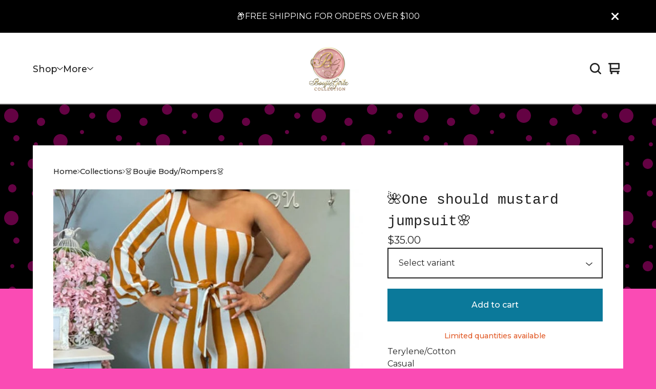

--- FILE ---
content_type: text/css; charset=utf-8
request_url: https://www.boujiegirlzcollection.com/theme_stylesheets/229975641/1745517378/theme.css
body_size: 14777
content:
/*! PhotoSwipe main CSS by Dmytro Semenov | photoswipe.com */


.pswp {
  --pswp-bg: #000;
  --pswp-placeholder-bg: #222;
  

  --pswp-root-z-index: 100000;
  
  --pswp-preloader-color: rgba(79, 79, 79, 0.4);
  --pswp-preloader-color-secondary: rgba(255, 255, 255, 0.9);
  
  /* defined via js:
  --pswp-transition-duration: 333ms; */
  
  --pswp-icon-color: #fff;
  --pswp-icon-color-secondary: #4f4f4f;
  --pswp-icon-stroke-color: #4f4f4f;
  --pswp-icon-stroke-width: 2px;

  --pswp-error-text-color: var(--pswp-icon-color);
}


/*
	Styles for basic PhotoSwipe (pswp) functionality (sliding area, open/close transitions)
*/

.pswp {
	position: fixed;
	top: 0;
	left: 0;
	width: 100%;
	height: 100%;
	z-index: var(--pswp-root-z-index);
	display: none;
	touch-action: none;
	outline: 0;
	opacity: 0.003;
	contain: layout style size;
	-webkit-tap-highlight-color: rgba(0, 0, 0, 0);
}

/* Prevents focus outline on the root element,
  (it may be focused initially) */
.pswp:focus {
  outline: 0;
}

.pswp * {
  box-sizing: border-box;
}

.pswp img {
  max-width: none;
}

.pswp--open {
	display: block;
}

.pswp,
.pswp__bg {
	transform: translateZ(0);
	will-change: opacity;
}

.pswp__bg {
  opacity: 0.005;
	background: var(--pswp-bg);
}

.pswp,
.pswp__scroll-wrap {
	overflow: hidden;
}

.pswp__scroll-wrap,
.pswp__bg,
.pswp__container,
.pswp__item,
.pswp__content,
.pswp__img,
.pswp__zoom-wrap {
	position: absolute;
	top: 0;
	left: 0;
	width: 100%;
	height: 100%;
}

.pswp__img,
.pswp__zoom-wrap {
	width: auto;
	height: auto;
}

.pswp--click-to-zoom.pswp--zoom-allowed .pswp__img {
	cursor: -webkit-zoom-in;
	cursor: -moz-zoom-in;
	cursor: zoom-in;
}

.pswp--click-to-zoom.pswp--zoomed-in .pswp__img {
	cursor: move;
	cursor: -webkit-grab;
	cursor: -moz-grab;
	cursor: grab;
}

.pswp--click-to-zoom.pswp--zoomed-in .pswp__img:active {
  cursor: -webkit-grabbing;
  cursor: -moz-grabbing;
  cursor: grabbing;
}

/* :active to override grabbing cursor */
.pswp--no-mouse-drag.pswp--zoomed-in .pswp__img,
.pswp--no-mouse-drag.pswp--zoomed-in .pswp__img:active,
.pswp__img {
	cursor: -webkit-zoom-out;
	cursor: -moz-zoom-out;
	cursor: zoom-out;
}


/* Prevent selection and tap highlights */
.pswp__container,
.pswp__img,
.pswp__button,
.pswp__counter {
	-webkit-user-select: none;
	-moz-user-select: none;
	-ms-user-select: none;
	user-select: none;
}

.pswp__item {
	/* z-index for fade transition */
	z-index: 1;
	overflow: hidden;
}

.pswp__hidden {
	display: none !important;
}

/* Allow to click through pswp__content element, but not its children */
.pswp__content {
  pointer-events: none;
}
.pswp__content > * {
  pointer-events: auto;
}


/*

  PhotoSwipe UI

*/

/*
	Error message appears when image is not loaded
	(JS option errorMsg controls markup)
*/
.pswp__error-msg-container {
  display: grid;
}
.pswp__error-msg {
	margin: auto;
	font-size: 1em;
	line-height: 1;
	color: var(--pswp-error-text-color);
}

/*
class pswp__hide-on-close is applied to elements that
should hide (for example fade out) when PhotoSwipe is closed
and show (for example fade in) when PhotoSwipe is opened
 */
.pswp .pswp__hide-on-close {
	opacity: 0.005;
	will-change: opacity;
	transition: opacity var(--pswp-transition-duration) cubic-bezier(0.4, 0, 0.22, 1);
	z-index: 10; /* always overlap slide content */
	pointer-events: none; /* hidden elements should not be clickable */
}

/* class pswp--ui-visible is added when opening or closing transition starts */
.pswp--ui-visible .pswp__hide-on-close {
	opacity: 1;
	pointer-events: auto;
}

/* <button> styles, including css reset */
.pswp__button {
	position: relative;
	display: block;
	width: 50px;
	height: 60px;
	padding: 0;
	margin: 0;
	overflow: hidden;
	cursor: pointer;
	background: none;
	border: 0;
	box-shadow: none;
	opacity: 0.85;
	-webkit-appearance: none;
	-webkit-touch-callout: none;
}

.pswp__button:hover,
.pswp__button:active,
.pswp__button:focus {
  transition: none;
  padding: 0;
  background: none;
  border: 0;
  box-shadow: none;
  opacity: 1;
}

.pswp__button:disabled {
  opacity: 0.3;
  cursor: auto;
}

.pswp__icn {
  fill: var(--pswp-icon-color);
  color: var(--pswp-icon-color-secondary);
}

.pswp__icn {
  position: absolute;
  top: 14px;
  left: 9px;
  width: 32px;
  height: 32px;
  overflow: hidden;
  pointer-events: none;
}

.pswp__icn-shadow {
  stroke: var(--pswp-icon-stroke-color);
  stroke-width: var(--pswp-icon-stroke-width);
  fill: none;
}

.pswp__icn:focus {
	outline: 0;
}

/*
	div element that matches size of large image,
	large image loads on top of it,
	used when msrc is not provided
*/
div.pswp__img--placeholder,
.pswp__img--with-bg {
	background: var(--pswp-placeholder-bg);
}

.pswp__top-bar {
	position: absolute;
	left: 0;
	top: 0;
	width: 100%;
	height: 60px;
	display: flex;
  flex-direction: row;
  justify-content: flex-end;
	z-index: 10;

	/* allow events to pass through top bar itself */
	pointer-events: none !important;
}
.pswp__top-bar > * {
  pointer-events: auto;
  /* this makes transition significantly more smooth,
     even though inner elements are not animated */
  will-change: opacity;
}


/*

  Close button

*/
.pswp__button--close {
  margin-right: 6px;
}


/*

  Arrow buttons

*/
.pswp__button--arrow {
  position: absolute;
  top: 0;
  width: 75px;
  height: 100px;
  top: 50%;
  margin-top: -50px;
}

.pswp__button--arrow:disabled {
  display: none;
  cursor: default;
}

.pswp__button--arrow .pswp__icn {
  top: 50%;
  margin-top: -30px;
  width: 60px;
  height: 60px;
  background: none;
  border-radius: 0;
}

.pswp--one-slide .pswp__button--arrow {
  display: none;
}

/* hide arrows on touch screens */
.pswp--touch .pswp__button--arrow {
  visibility: hidden;
}

/* show arrows only after mouse was used */
.pswp--has_mouse .pswp__button--arrow {
  visibility: visible;
}

.pswp__button--arrow--prev {
  right: auto;
  left: 0px;
}

.pswp__button--arrow--next {
  right: 0px;
}
.pswp__button--arrow--next .pswp__icn {
  left: auto;
  right: 14px;
  /* flip horizontally */
  transform: scale(-1, 1);
}

/*

  Zoom button

*/
.pswp__button--zoom {
  display: none;
}

.pswp--zoom-allowed .pswp__button--zoom {
  display: block;
}

/* "+" => "-" */
.pswp--zoomed-in .pswp__zoom-icn-bar-v {
  display: none;
}


/*

  Loading indicator

*/
.pswp__preloader {
  position: relative;
  overflow: hidden;
  width: 50px;
  height: 60px;
  margin-right: auto;
}

.pswp__preloader .pswp__icn {
  opacity: 0;
  transition: opacity 0.2s linear;
  animation: pswp-clockwise 600ms linear infinite;
}

.pswp__preloader--active .pswp__icn {
  opacity: 0.85;
}

@keyframes pswp-clockwise {
  0% { transform: rotate(0deg); }
  100% { transform: rotate(360deg); }
}


/*

  "1 of 10" counter

*/
.pswp__counter {
  height: 30px;
  margin-top: 15px;
  margin-inline-start: 20px;
  font-size: 14px;
  line-height: 30px;
  color: var(--pswp-icon-color);
  text-shadow: 1px 1px 3px var(--pswp-icon-color-secondary);
  opacity: 0.85;
}

.pswp--one-slide .pswp__counter {
  display: none;
}
.splide__container{box-sizing:border-box;position:relative}.splide__list{backface-visibility:hidden;display:-ms-flexbox;display:flex;height:100%;margin:0!important;padding:0!important}.splide.is-initialized:not(.is-active) .splide__list{display:block}.splide__pagination{-ms-flex-align:center;align-items:center;display:-ms-flexbox;display:flex;-ms-flex-wrap:wrap;flex-wrap:wrap;-ms-flex-pack:center;justify-content:center;margin:0;pointer-events:none}.splide__pagination li{display:inline-block;line-height:1;list-style-type:none;margin:0;pointer-events:auto}.splide:not(.is-overflow) .splide__pagination{display:none}.splide__progress__bar{width:0}.splide{position:relative;visibility:hidden}.splide.is-initialized,.splide.is-rendered{visibility:visible}.splide__slide{backface-visibility:hidden;box-sizing:border-box;-ms-flex-negative:0;flex-shrink:0;list-style-type:none!important;margin:0;position:relative}.splide__slide img{vertical-align:bottom}.splide__spinner{animation:splide-loading 1s linear infinite;border:2px solid #999;border-left-color:transparent;border-radius:50%;bottom:0;contain:strict;display:inline-block;height:20px;left:0;margin:auto;position:absolute;right:0;top:0;width:20px}.splide__sr{clip:rect(0 0 0 0);border:0;height:1px;margin:-1px;overflow:hidden;padding:0;position:absolute;width:1px}.splide__toggle.is-active .splide__toggle__play,.splide__toggle__pause{display:none}.splide__toggle.is-active .splide__toggle__pause{display:inline}.splide__track{overflow:hidden;position:relative;z-index:0}@keyframes splide-loading{0%{transform:rotate(0)}to{transform:rotate(1turn)}}.splide__track--draggable{-webkit-touch-callout:none;-webkit-user-select:none;-ms-user-select:none;user-select:none}.splide__track--fade>.splide__list>.splide__slide{margin:0!important;opacity:0;z-index:0}.splide__track--fade>.splide__list>.splide__slide.is-active{opacity:1;z-index:1}.splide--rtl{direction:rtl}.splide__track--ttb>.splide__list{display:block}.splide__arrow{-ms-flex-align:center;align-items:center;background:#ccc;border:0;border-radius:50%;cursor:pointer;display:-ms-flexbox;display:flex;height:2em;-ms-flex-pack:center;justify-content:center;opacity:.7;padding:0;position:absolute;top:50%;transform:translateY(-50%);width:2em;z-index:1}.splide__arrow svg{fill:#000;height:1.2em;width:1.2em}.splide__arrow:hover:not(:disabled){opacity:.9}.splide__arrow:disabled{opacity:.3}.splide__arrow:focus-visible{outline:3px solid #0bf;outline-offset:3px}.splide__arrow--prev{left:1em}.splide__arrow--prev svg{transform:scaleX(-1)}.splide__arrow--next{right:1em}.splide.is-focus-in .splide__arrow:focus{outline:3px solid #0bf;outline-offset:3px}.splide__pagination{bottom:.5em;left:0;padding:0 1em;position:absolute;right:0;z-index:1}.splide__pagination__page{background:#ccc;border:0;border-radius:50%;display:inline-block;height:8px;margin:3px;opacity:.7;padding:0;position:relative;transition:transform .2s linear;width:8px}.splide__pagination__page.is-active{background:#fff;transform:scale(1.4);z-index:1}.splide__pagination__page:hover{cursor:pointer;opacity:.9}.splide__pagination__page:focus-visible{outline:3px solid #0bf;outline-offset:3px}.splide.is-focus-in .splide__pagination__page:focus{outline:3px solid #0bf;outline-offset:3px}.splide__progress__bar{background:#ccc;height:3px}.splide__slide{-webkit-tap-highlight-color:rgba(0,0,0,0)}.splide__slide:focus{outline:0}@supports(outline-offset:-3px){.splide__slide:focus-visible{outline:3px solid #0bf;outline-offset:-3px}}@media screen and (-ms-high-contrast:none){.splide__slide:focus-visible{border:3px solid #0bf}}@supports(outline-offset:-3px){.splide.is-focus-in .splide__slide:focus{outline:3px solid #0bf;outline-offset:-3px}}@media screen and (-ms-high-contrast:none){.splide.is-focus-in .splide__slide:focus{border:3px solid #0bf}.splide.is-focus-in .splide__track>.splide__list>.splide__slide:focus{border-color:#0bf}}.splide__toggle{cursor:pointer}.splide__toggle:focus-visible{outline:3px solid #0bf;outline-offset:3px}.splide.is-focus-in .splide__toggle:focus{outline:3px solid #0bf;outline-offset:3px}.splide__track--nav>.splide__list>.splide__slide{border:3px solid transparent;cursor:pointer}.splide__track--nav>.splide__list>.splide__slide.is-active{border:3px solid #000}.splide__arrows--rtl .splide__arrow--prev{left:auto;right:1em}.splide__arrows--rtl .splide__arrow--prev svg{transform:scaleX(1)}.splide__arrows--rtl .splide__arrow--next{left:1em;right:auto}.splide__arrows--rtl .splide__arrow--next svg{transform:scaleX(-1)}.splide__arrows--ttb .splide__arrow{left:50%;transform:translate(-50%)}.splide__arrows--ttb .splide__arrow--prev{top:1em}.splide__arrows--ttb .splide__arrow--prev svg{transform:rotate(-90deg)}.splide__arrows--ttb .splide__arrow--next{bottom:1em;top:auto}.splide__arrows--ttb .splide__arrow--next svg{transform:rotate(90deg)}.splide__pagination--ttb{bottom:0;display:-ms-flexbox;display:flex;-ms-flex-direction:column;flex-direction:column;left:auto;padding:1em 0;right:.5em;top:0}
*, *::before, *::after {
  box-sizing: border-box;
}

* {
  margin: 0;
  padding: 0;
  border: 0;
}

body {
  line-height: 1.5;
  -webkit-font-smoothing: antialiased;
}

img, picture, video, canvas, svg, iframe, embed, audio {
  display: block;
  max-width: 100%;
}

input, button, textarea, select {
  -webkit-appearance: none;
  -moz-appearance: none;
  appearance: none;
  border: 0;
  border-radius: var(--border-radius);
  background: none;
  color: inherit;
  cursor: pointer;
  font: inherit;
}

p, h1, h2, h3, h4, h5, h6 {
  overflow-wrap: break-word;
  word-break: break-word;
}

ol, ul {
  list-style: none;
}

a {
  cursor: pointer;
  text-underline-offset: 4px;
}

:root {
  --announcement-text-color: #FFFFFF;
  --announcement-background-color: #000000;
  --primary-font: "Courier New", Courier, monospace;
  --secondary-font: "Montserrat", sans-serif;
  --border-radius: 0;
  --border-color: rgba(var(--primary-text-color-rgb), .3);
  --header-border-color: rgba(var(--primary-text-color-rgb), .3);
  --background-color: #FA4BB4;
  --content-background-color: #FFFFFF;
  --accent-background-color: #000000;
  --accent-text-color: #FFFFFF;
  --header-text-color: #222222;
  --primary-text-color: #222222;
  --secondary-text-color: #555555;
  --button-text-color: #FFFFFF;
  --button-background-color: #0b799a;
  --button-hover-background-color: #3C82AE;
  --badge-text-color-primary: #FFFFFF;
  --badge-background-color-primary: #C43F06;
  --badge-text-color-secondary: #222222;
  --badge-background-color-secondary: #B7B7B7;
  --inventory-status-text-color: #E15C2A;
  --link-text-color: #222222;
  --link-hover-color: #FF642A;
  --error-background-color: #950f1e;
  --error-text-color: #FFFFFF;
  --header-height: 140px;
  --header-height-tablet: 96px;
  --header-height-mobile: 64px;
  --padding-value: 8px;
  --large-padding: calc(var(--padding-value) * 5);
  --med-padding: calc(var(--padding-value) * 4);
  --small-padding: calc(var(--padding-value) * 2);
}

* {
  box-sizing: border-box;
}

html, body {
  height: 100%;
  min-height: 100%;
  position: relative;
}

body {
  display: flex;
  flex-direction: column;
  background-color: var(--background-color);
  color: var(--primary-text-color);
  font-family: var(--secondary-font);
  font-size: 16px;
  line-height: 1.5;
  margin: 0;
}
body.no-scroll {
  height: 100vh;
  width: 100vw;
  overflow: hidden;
  overscroll-behavior: none;
}

a.skip-link {
  -webkit-transition: all 0.3s;
  transition: all 0.3s;
  background: var(--content-background-color);
  border: 1px solid var(--primary-text-color);
  color: var(--link-text-color);
  left: 25px;
  padding: 15px 20px;
  position: absolute;
  text-decoration: underline;
  top: -150px;
  z-index: 100;
}
a.skip-link:focus {
  top: 20px;
}

.errors {
  background: var(--error-background-color);
  color: var(--error-text-color);
  margin-bottom: 32px;
  padding: 16px 32px;
  text-align: center;
  width: 100%;
}

.wrapper {
  margin: 0 auto;
  padding: 0 64px;
  position: relative;
  width: 100%;
}

a {
  -webkit-transition: color 0.1s linear;
  transition: color 0.1s linear;
  color: var(--link-text-color);
  text-decoration: none;
}
a:hover, a:focus {
  color: var(--link-hover-color);
}

h1, h2, h3, h4, h5, h6 {
  font-family: var(--primary-font);
  color: var(--primary-text-color);
  font-weight: 500;
  margin: 0;
  padding: 0;
  text-align: left;
}

.select {
  font-family: var(--secondary-font);
  height: 60px;
  padding: 0;
  position: relative;
  width: 100%;
}
.select select {
  border: 2px solid var(--primary-text-color);
  height: 100%;
  padding: 0 50px 0 20px;
  position: relative;
  width: 100%;
  z-index: 2;
}
.select select option {
  background-color: #FFF;
  color: #000;
}
.select select option:disabled {
  color: graytext;
}
.select select:focus {
  box-shadow: none;
}
.select select::-ms-expand {
  display: none;
}
.select svg {
  fill: currentColor;
  pointer-events: none;
  height: 8px;
  margin-top: -2px;
  position: absolute;
  right: 20px;
  top: 50%;
  width: 13px;
  z-index: 1;
}

.button, a.button {
  transition: background 0.1s linear;
  background: var(--button-background-color);
  border-radius: var(--border-radius);
  color: var(--button-text-color);
  min-height: 60px;
  font-weight: 500;
  display: flex;
  align-items: center;
  justify-content: center;
  padding: 20px;
  text-align: center;
  white-space: pre-wrap;
  width: 100%;
}
.button.minimal-button, a.button.minimal-button {
  background: none;
  color: var(--secondary-text-color);
  border: none;
  height: auto;
  min-height: 0;
  text-decoration: none;
}
.button.minimal-button:not(:disabled):hover, .button.minimal-button:not(:disabled):active, a.button.minimal-button:not(:disabled):hover, a.button.minimal-button:not(:disabled):active {
  box-shadow: none;
  background: none;
  color: var(--link-hover-color);
  opacity: 1;
  text-decoration: underline;
  transition: color 0.1s linear;
  text-underline-offset: 4px;
}
.button:disabled, .button.disabled, a.button:disabled, a.button.disabled {
  cursor: not-allowed;
}
.button.centered-button, a.button.centered-button {
  margin: 60px auto;
}
.button:not(:disabled):hover, .button:not(:disabled):active, a.button:not(:disabled):hover, a.button:not(:disabled):active {
  background: var(--button-hover-background-color);
  color: var(--button-text-color);
}

input, textarea {
  font-family: var(--secondary-font);
  max-width: 100%;
  padding: 14px;
}

h1.page-title {
  color: var(--accent-text-color);
  font-size: 2em;
  margin: 64px auto;
  text-align: center;
}
@media screen and (max-width: 668px) {
  h1.page-title {
    color: var(--primary-text-color);
    margin: 24px auto;
  }
}

section.content {
  margin: 0 auto 64px;
  padding: 0 64px;
  position: relative;
  width: 100%;
  z-index: 2;
}
@media screen and (max-width: 1024px) {
  section.content {
    padding: 0 32px;
  }
}
@media screen and (max-width: 668px) {
  section.content {
    margin-bottom: 0;
    padding: 0 0 64px;
  }
}
section.content.hide-featured {
  display: none;
}
section.content .page-content {
  background: var(--content-background-color);
  margin: 0 auto;
  min-height: 240px;
  position: relative;
  width: 100%;
}

/* repeating patterns from http://www.heropatterns.com */
.pattern {
  background-color: var(--accent-background-color);
  height: 360px;
  overflow: hidden;
  position: absolute;
  width: 100%;
  z-index: 1;
}
@media screen and (max-width: 668px) {
  .pattern {
    display: none;
  }
}
.pattern.wiggle {
  background-image: url("data:image/svg+xml,%3Csvg width='104' height='52' viewBox='0 0 52 26' xmlns='http://www.w3.org/2000/svg'%3E%3Cg fill='none' fill-rule='evenodd'%3E%3Cg fill='%23FA06A9' fill-opacity='0.4'%3E%3Cpath d='M10 10c0-2.21-1.79-4-4-4-3.314 0-6-2.686-6-6h2c0 2.21 1.79 4 4 4 3.314 0 6 2.686 6 6 0 2.21 1.79 4 4 4 3.314 0 6 2.686 6 6 0 2.21 1.79 4 4 4v2c-3.314 0-6-2.686-6-6 0-2.21-1.79-4-4-4-3.314 0-6-2.686-6-6zm25.464-1.95l8.486 8.486-1.414 1.414-8.486-8.486 1.414-1.414z' /%3E%3C/g%3E%3C/g%3E%3C/svg%3E");
}
.pattern.bubbles {
  background-image: url("data:image/svg+xml,%3Csvg width='200' height='200' viewBox='0 0 100 100' xmlns='http://www.w3.org/2000/svg'%3E%3Cpath d='M11 18c3.866 0 7-3.134 7-7s-3.134-7-7-7-7 3.134-7 7 3.134 7 7 7zm48 25c3.866 0 7-3.134 7-7s-3.134-7-7-7-7 3.134-7 7 3.134 7 7 7zm-43-7c1.657 0 3-1.343 3-3s-1.343-3-3-3-3 1.343-3 3 1.343 3 3 3zm63 31c1.657 0 3-1.343 3-3s-1.343-3-3-3-3 1.343-3 3 1.343 3 3 3zM34 90c1.657 0 3-1.343 3-3s-1.343-3-3-3-3 1.343-3 3 1.343 3 3 3zm56-76c1.657 0 3-1.343 3-3s-1.343-3-3-3-3 1.343-3 3 1.343 3 3 3zM12 86c2.21 0 4-1.79 4-4s-1.79-4-4-4-4 1.79-4 4 1.79 4 4 4zm28-65c2.21 0 4-1.79 4-4s-1.79-4-4-4-4 1.79-4 4 1.79 4 4 4zm23-11c2.76 0 5-2.24 5-5s-2.24-5-5-5-5 2.24-5 5 2.24 5 5 5zm-6 60c2.21 0 4-1.79 4-4s-1.79-4-4-4-4 1.79-4 4 1.79 4 4 4zm29 22c2.76 0 5-2.24 5-5s-2.24-5-5-5-5 2.24-5 5 2.24 5 5 5zM32 63c2.76 0 5-2.24 5-5s-2.24-5-5-5-5 2.24-5 5 2.24 5 5 5zm57-13c2.76 0 5-2.24 5-5s-2.24-5-5-5-5 2.24-5 5 2.24 5 5 5zm-9-21c1.105 0 2-.895 2-2s-.895-2-2-2-2 .895-2 2 .895 2 2 2zM60 91c1.105 0 2-.895 2-2s-.895-2-2-2-2 .895-2 2 .895 2 2 2zM35 41c1.105 0 2-.895 2-2s-.895-2-2-2-2 .895-2 2 .895 2 2 2zM12 60c1.105 0 2-.895 2-2s-.895-2-2-2-2 .895-2 2 .895 2 2 2z' fill='%23FA06A9' fill-opacity='0.4' fill-rule='evenodd'/%3E%3C/svg%3E");
}
.pattern.diagonal-lines {
  background-image: url("data:image/svg+xml,%3Csvg width='12' height='12' viewBox='0 0 6 6' xmlns='http://www.w3.org/2000/svg'%3E%3Cg fill='%23FA06A9' fill-opacity='0.4' fill-rule='evenodd'%3E%3Cpath d='M5 0h1L0 6V5zM6 5v1H5z'/%3E%3C/g%3E%3C/svg%3E");
}
.pattern.random-shapes {
  background-image: url("data:image/svg+xml,%3Csvg xmlns='http://www.w3.org/2000/svg' width='160' height='160' viewBox='0 0 80 80'%3E%3Cg fill='%23FA06A9' fill-opacity='0.4'%3E%3Cpath fill-rule='evenodd' d='M11 0l5 20H6l5-20zm42 31a3 3 0 1 0 0-6 3 3 0 0 0 0 6zM0 72h40v4H0v-4zm0-8h31v4H0v-4zm20-16h20v4H20v-4zM0 56h40v4H0v-4zm63-25a3 3 0 1 0 0-6 3 3 0 0 0 0 6zm10 0a3 3 0 1 0 0-6 3 3 0 0 0 0 6zM53 41a3 3 0 1 0 0-6 3 3 0 0 0 0 6zm10 0a3 3 0 1 0 0-6 3 3 0 0 0 0 6zm10 0a3 3 0 1 0 0-6 3 3 0 0 0 0 6zm-30 0a3 3 0 1 0 0-6 3 3 0 0 0 0 6zm-28-8a5 5 0 0 0-10 0h10zm10 0a5 5 0 0 1-10 0h10zM56 5a5 5 0 0 0-10 0h10zm10 0a5 5 0 0 1-10 0h10zm-3 46a3 3 0 1 0 0-6 3 3 0 0 0 0 6zm10 0a3 3 0 1 0 0-6 3 3 0 0 0 0 6zM21 0l5 20H16l5-20zm43 64v-4h-4v4h-4v4h4v4h4v-4h4v-4h-4zM36 13h4v4h-4v-4zm4 4h4v4h-4v-4zm-4 4h4v4h-4v-4zm8-8h4v4h-4v-4z'/%3E%3C/g%3E%3C/svg%3E");
}
.pattern.bank-note {
  background-image: url("data:image/svg+xml,%3Csvg width='200' height='40' viewBox='0 0 100 20' xmlns='http://www.w3.org/2000/svg'%3E%3Cpath d='M21.184 20c.357-.13.72-.264 1.088-.402l1.768-.661C33.64 15.347 39.647 14 50 14c10.271 0 15.362 1.222 24.629 4.928.955.383 1.869.74 2.75 1.072h6.225c-2.51-.73-5.139-1.691-8.233-2.928C65.888 13.278 60.562 12 50 12c-10.626 0-16.855 1.397-26.66 5.063l-1.767.662c-2.475.923-4.66 1.674-6.724 2.275h6.335zm0-20C13.258 2.892 8.077 4 0 4V2c5.744 0 9.951-.574 14.85-2h6.334zM77.38 0C85.239 2.966 90.502 4 100 4V2c-6.842 0-11.386-.542-16.396-2h-6.225zM0 14c8.44 0 13.718-1.21 22.272-4.402l1.768-.661C33.64 5.347 39.647 4 50 4c10.271 0 15.362 1.222 24.629 4.928C84.112 12.722 89.438 14 100 14v-2c-10.271 0-15.362-1.222-24.629-4.928C65.888 3.278 60.562 2 50 2 39.374 2 33.145 3.397 23.34 7.063l-1.767.662C13.223 10.84 8.163 12 0 12v2z' fill='%23FA06A9' fill-opacity='0.4' fill-rule='evenodd'/%3E%3C/svg%3E");
}
.pattern.bathroom-floor {
  background-image: url("data:image/svg+xml,%3Csvg xmlns='http://www.w3.org/2000/svg' width='160' height='160' viewBox='0 0 80 80'%3E%3Cg fill='%23FA06A9' fill-opacity='0.4'%3E%3Cpath fill-rule='evenodd' d='M0 0h40v40H0V0zm40 40h40v40H40V40zm0-40h2l-2 2V0zm0 4l4-4h2l-6 6V4zm0 4l8-8h2L40 10V8zm0 4L52 0h2L40 14v-2zm0 4L56 0h2L40 18v-2zm0 4L60 0h2L40 22v-2zm0 4L64 0h2L40 26v-2zm0 4L68 0h2L40 30v-2zm0 4L72 0h2L40 34v-2zm0 4L76 0h2L40 38v-2zm0 4L80 0v2L42 40h-2zm4 0L80 4v2L46 40h-2zm4 0L80 8v2L50 40h-2zm4 0l28-28v2L54 40h-2zm4 0l24-24v2L58 40h-2zm4 0l20-20v2L62 40h-2zm4 0l16-16v2L66 40h-2zm4 0l12-12v2L70 40h-2zm4 0l8-8v2l-6 6h-2zm4 0l4-4v2l-2 2h-2z'/%3E%3C/g%3E%3C/svg%3E");
}
.pattern.autumn {
  background-image: url("data:image/svg+xml,%3Csvg xmlns='http://www.w3.org/2000/svg' width='176' height='48' viewBox='0 0 88 24'%3E%3Cg fill-rule='evenodd'%3E%3Cg fill='%23FA06A9' fill-opacity='0.4'%3E%3Cpath d='M10 0l30 15 2 1V2.18A10 10 0 0 0 41.76 0H39.7a8 8 0 0 1 .3 2.18v10.58L14.47 0H10zm31.76 24a10 10 0 0 0-5.29-6.76L4 1 2 0v13.82a10 10 0 0 0 5.53 8.94L10 24h4.47l-6.05-3.02A8 8 0 0 1 4 13.82V3.24l31.58 15.78A8 8 0 0 1 39.7 24h2.06zM78 24l2.47-1.24A10 10 0 0 0 86 13.82V0l-2 1-32.47 16.24A10 10 0 0 0 46.24 24h2.06a8 8 0 0 1 4.12-4.98L84 3.24v10.58a8 8 0 0 1-4.42 7.16L73.53 24H78zm0-24L48 15l-2 1V2.18A10 10 0 0 1 46.24 0h2.06a8 8 0 0 0-.3 2.18v10.58L73.53 0H78z'/%3E%3C/g%3E%3C/g%3E%3C/svg%3E");
}
.pattern.kiwi {
  background-image: url("data:image/svg+xml,%3Csvg xmlns='http://www.w3.org/2000/svg' width='68' height='88' viewBox='0 0 34 44'%3E%3Cg fill='%23FA06A9' fill-opacity='0.4'%3E%3Cpath fill-rule='evenodd' d='M1 6.2C.72 5.55.38 4.94 0 4.36v13.28c.38-.58.72-1.2 1-1.84A12.04 12.04 0 0 0 7.2 22 12.04 12.04 0 0 0 1 28.2c-.28-.65-.62-1.26-1-1.84v13.28c.38-.58.72-1.2 1-1.84A12.04 12.04 0 0 0 7.2 44h21.6a12.05 12.05 0 0 0 5.2-4.36V26.36A12.05 12.05 0 0 0 28.8 22a12.05 12.05 0 0 0 5.2-4.36V4.36A12.05 12.05 0 0 0 28.8 0H7.2A12.04 12.04 0 0 0 1 6.2zM17.36 23H12a10 10 0 1 0 0 20h5.36a11.99 11.99 0 0 1 0-20zm1.28-2H24a10 10 0 1 0 0-20h-5.36a11.99 11.99 0 0 1 0 20zM12 1a10 10 0 1 0 0 20 10 10 0 0 0 0-20zm0 14a2 2 0 1 0 0 4 2 2 0 0 0 0-4zm-3.46-2a2 2 0 1 0-3.47 2 2 2 0 0 0 3.47-2zm0-4a2 2 0 1 0-3.47-2 2 2 0 0 0 3.47 2zM12 7a2 2 0 1 0 0-4 2 2 0 0 0 0 4zm3.46 2a2 2 0 1 0 3.47-2 2 2 0 0 0-3.47 2zm0 4a2 2 0 1 0 3.47 2 2 2 0 0 0-3.47-2zM24 43a10 10 0 1 0 0-20 10 10 0 0 0 0 20zm0-14a2 2 0 1 0 0-4 2 2 0 0 0 0 4zm3.46 2a2 2 0 1 0 3.47-2 2 2 0 0 0-3.47 2zm0 4a2 2 0 1 0 3.47 2 2 2 0 0 0-3.47-2zM24 37a2 2 0 1 0 0 4 2 2 0 0 0 0-4zm-3.46-2a2 2 0 1 0-3.47 2 2 2 0 0 0 3.47-2zm0-4a2 2 0 1 0-3.47-2 2 2 0 0 0 3.47 2z'/%3E%3C/g%3E%3C/svg%3E");
}
.pattern.welcome-pattern {
  display: flex;
  align-items: center;
  justify-content: center;
  height: 700px;
  overflow: hidden;
  position: relative;
}
.pattern.welcome-pattern canvas, .pattern.welcome-pattern .welcome-text {
  -webkit-animation: fade-in-load ease-in 600ms forwards;
  animation: fade-in-load ease-in 600ms forwards;
}
.pattern.no-pattern {
  background-color: var(--accent-background-color);
  background-image: none;
}
.pattern.hide-featured {
  height: 100%;
  position: relative;
}
.pattern.welcome-image img {
  -webkit-animation: fade-in-load ease-in 600ms forwards;
  animation: fade-in-load ease-in 600ms forwards;
  height: 100%;
  object-fit: cover;
  width: 100%;
  z-index: 1;
}
.pattern.welcome-image canvas {
  display: none;
}
.pattern canvas {
  height: 100%;
  margin: 0 auto;
  max-width: 100%;
  position: absolute;
  top: 0;
  z-index: -1;
}

#main {
  flex: 1;
  padding-top: 0;
}
@media screen and (max-width: 668px) {
  #main {
    background: var(--content-background-color);
  }
}

footer {
  background: var(--accent-background-color);
  color: var(--accent-text-color);
  padding: 64px 0;
  width: 100%;
}
@media screen and (max-width: 968px) {
  footer {
    padding: 32px 0;
  }
}
footer .wrapper {
  display: flex;
  gap: 32px;
  align-items: flex-start;
  justify-content: flex-start;
  flex-wrap: wrap;
  padding-bottom: 60px;
}
@media screen and (max-width: 1024px) {
  footer .wrapper {
    padding: 0 32px 50px 32px;
  }
}
@media screen and (max-width: 668px) {
  footer .wrapper {
    flex-direction: column;
    padding-bottom: 30px;
  }
}
footer .credit-container {
  margin-left: auto;
}
@media screen and (max-width: 968px) {
  footer .credit-container {
    margin: 32px auto 0;
    width: 100%;
    text-align: center;
  }
}
@media screen and (max-width: 668px) {
  footer .credit-container {
    margin-left: 16px;
    width: auto;
    text-align: left;
  }
}
@media screen and (max-width: 968px) {
  footer .credit-container--primary {
    display: none;
  }
}
footer .credit-container--secondary {
  display: none;
}
@media screen and (max-width: 968px) {
  footer .credit-container--secondary {
    display: block;
  }
}
footer .credit-container .bigcartel-credit {
  line-height: 1em;
  font-size: 13px;
  display: flex;
  color: var(--accent-text-color);
  flex-direction: column;
  gap: 8px;
  outline-offset: 4px;
  padding: 2px 0;
  text-decoration: none;
}
@media screen and (max-width: 968px) {
  footer .credit-container .bigcartel-credit {
    font-size: 15px;
    flex-direction: row;
    align-items: center;
    justify-content: center;
    width: 100%;
  }
}
footer .credit-container .bigcartel-credit__text {
  position: relative;
}
footer .credit-container .bigcartel-credit__lockup {
  display: block;
  fill: currentColor;
  padding-top: 1px;
  width: 86px;
}

.footer-custom-content {
  display: grid;
  grid-template-columns: 1fr;
  justify-content: center;
  text-align: center;
  padding: 10px 16px 40px 16px;
  gap: 20px;
}
.footer-custom-content > * {
  justify-self: center;
}

.footernav {
  display: flex;
  flex-direction: column;
  flex: 1;
  max-width: 300px;
  width: 100%;
}
@media screen and (max-width: 668px) {
  .footernav {
    max-width: fit-content;
  }
}
.footernav .footer-nav-title {
  color: var(--accent-text-color);
  font-weight: 500;
  font-size: 1.2em;
  margin-bottom: 16px;
}
.footernav .footer-nav-title a {
  color: inherit;
}
.footernav .footer-nav-title a:hover {
  text-decoration: underline;
}
.footernav ul {
  display: flex;
  flex-direction: column;
  gap: 12px;
}
@media screen and (max-width: 668px) {
  .footernav ul {
    display: block;
    column-gap: 32px;
    column-count: 2;
    column-width: 40vw;
  }
}
.footernav ul li {
  display: flex;
  align-items: flex-start;
  justify-content: flex-start;
}
@media screen and (max-width: 668px) {
  .footernav ul li {
    padding-bottom: 16px;
  }
}
.footernav ul li a {
  -webkit-transition: opacity 0.2s ease-in-out;
  transition: opacity 0.2s ease-in-out;
  color: var(--accent-text-color);
  display: block;
  font-size: 15px;
}
.footernav ul li a:hover, .footernav ul li a:focus {
  text-decoration: underline;
}
.footernav ul.social-links a {
  color: var(--accent-text-color);
  display: flex;
  align-items: center;
  gap: 12px;
}
.footernav ul.social-links a svg {
  flex-shrink: 0;
  fill: currentColor;
  height: 16px;
  position: relative;
  width: 16px;
}

.custom-page {
  font-size: 16px;
  line-height: 1.5em;
  max-width: 768px;
  padding: 64px;
  width: 100%;
}
.custom-page p {
  margin: revert;
}
.custom-page > :first-child {
  margin-top: 0;
}
.custom-page > :last-child {
  margin-bottom: 0;
}
.custom-page ol, .custom-page ul {
  margin: 1em;
}
.custom-page ul {
  list-style: disc;
}
.custom-page ol {
  list-style: decimal;
}
.custom-page a {
  color: var(--link-text-color);
  text-decoration: underline;
}
.custom-page a:hover, .custom-page a:focus {
  color: var(--link-hover-color);
}
.custom-page img {
  display: inline-block;
  max-width: 100%;
  margin: 0 auto;
  padding-bottom: 16px;
}
@media screen and (max-width: 968px) {
  .custom-page {
    padding: 32px;
  }
}
@media screen and (max-width: 968px) {
  .custom-page {
    padding: 16px;
  }
}

.no-products-message {
  -webkit-transform: translateY(-50%);
  transform: translateY(-50%);
  position: relative;
  top: 50%;
  display: block;
  font-size: 16px;
  line-height: 1.25em;
  margin: 0;
  padding: 64px;
}
.no-products-message a {
  color: var(--link-hover-color);
}

.blur-up {
  transition: filter 0.2s;
  filter: blur(5px);
  transform: translate3d(0, 0, 0);
}
.blur-up.lazyloaded {
  filter: blur(0);
}

.visually-hidden {
  border: 0;
  clip: rect(0 0 0 0);
  height: 1px;
  margin: -1px;
  overflow: hidden;
  padding: 0;
  position: absolute;
  width: 1px;
}

.social-icons {
  display: flex;
  flex-wrap: wrap;
  align-items: center;
  justify-content: center;
  list-style: none;
  gap: 24px;
}
.social-icons a {
  display: flex;
  outline-offset: 4px;
}
.social-icons a svg {
  display: block;
  fill: currentColor;
  height: 24px;
  width: 24px;
}

.announcement-message {
  align-items: center;
  background-color: var(--announcement-background-color);
  color: var(--announcement-text-color);
  display: none;
  font-size: 1rem;
  justify-content: center;
  line-height: 1.25em;
  padding: 22px 120px;
  position: relative;
  text-align: center;
  width: 100%;
}
@media screen and (max-width: 668px) {
  .announcement-message {
    padding: 14px 64px;
  }
}
.announcement-message.visible {
  display: flex;
}
.announcement-message__close-button {
  align-items: center;
  color: var(--announcement-text-color);
  display: flex;
  height: 32px;
  justify-content: center;
  padding: 0;
  position: absolute;
  right: 64px;
  top: 50%;
  transform: translateY(-50%);
  width: 32px;
}
@media screen and (max-width: 1024px) {
  .announcement-message__close-button {
    right: 24px;
  }
}
@media screen and (max-width: 668px) {
  .announcement-message__close-button {
    right: 12px;
  }
}
.announcement-message__close-icon {
  height: 14px;
  width: 14px;
}

section.content .cart-page {
  max-width: 960px;
  padding: var(--large-padding);
}
section.content .cart-page.empty-cart {
  display: flex;
  align-items: center;
  justify-content: center;
}
@media screen and (max-width: 1024px) {
  section.content .cart-page {
    padding: var(--med-padding);
  }
}
@media screen and (max-width: 668px) {
  section.content .cart-page {
    padding: var(--small-padding);
  }
}

.cart-page .empty-cart-message {
  display: none;
}
.cart-page.empty-cart .empty-cart-message {
  display: flex;
}

.cart-empty {
  display: flex;
  flex-direction: column;
  gap: 32px;
  min-width: 300px;
  max-width: 600px;
  align-items: center;
  margin: 0 auto;
  width: 100%;
}
.cart-empty div {
  text-align: center;
}
.cart-empty a.button {
  max-width: 360px;
}

.cart-columns {
  display: grid;
  align-items: flex-start;
  grid-template-columns: 1fr;
  column-gap: 64px;
}
@media screen and (max-width: 968px) {
  .cart-columns {
    grid-template-columns: 1fr;
  }
}

.cart-items {
  border-bottom: 2px solid var(--border-color);
}

.cart-item {
  display: grid;
  grid-template-columns: auto 1fr 148px auto;
  justify-content: flex-start;
  align-items: flex-start;
  border-top: 2px solid var(--border-color);
  padding: 24px 0;
  gap: 16px;
}
@media (max-width: 968px) {
  .cart-item {
    grid-template-columns: auto 1fr auto;
    grid-template-rows: repeat(2, auto);
  }
}
@media screen and (max-width: 968px) {
  .cart-item .cart-item-image-holder {
    grid-area: 1/1/3/2;
  }
}
.cart-item .cart-item-image-link {
  display: block;
  height: 90px;
  overflow: hidden;
  width: 90px;
}
@media screen and (max-width: 668px) {
  .cart-item .cart-item-image-link {
    height: 64px;
    width: 64px;
  }
}
.cart-item .cart-item-image-link img {
  border-radius: var(--border-radius);
  height: 100%;
  object-fit: cover;
  width: 100%;
}
.cart-item .cart-item-detail {
  max-width: 400px;
  padding-right: 24px;
}
@media (max-width: 968px) {
  .cart-item .cart-item-detail {
    grid-area: 1/2/2/3;
    padding-right: 0;
  }
}
.cart-item .product-name {
  font-weight: 500;
  font-size: 1.1em;
  word-break: break-word;
}
.cart-item .option-name {
  font-size: 1em;
  margin-top: 4px;
}
.cart-item input {
  border: none;
  height: 100%;
  padding: 8px;
  text-align: center;
  width: 48px;
}
.cart-item input::-webkit-outer-spin-button, .cart-item input::-webkit-inner-spin-button {
  display: none;
}
.cart-item .cart-qty {
  display: flex;
  align-items: center;
  justify-content: center;
  flex-direction: column;
  width: 148px;
  gap: 8px;
}
@media (max-width: 968px) {
  .cart-item .cart-qty {
    align-items: center;
    grid-area: 2/2/3/4;
    justify-content: flex-start;
    flex-direction: row;
    width: 100%;
    gap: 24px;
  }
}
.cart-item .qty-holder {
  display: flex;
  align-items: center;
  border: 2px solid var(--border-color);
  border-radius: var(--border-radius);
  gap: 8px;
}
.cart-item .qty-holder.disabled > * {
  opacity: 0.7;
  cursor: not-allowed;
  user-select: none;
  pointer-events: none;
}
.cart-item .qty-button {
  display: flex;
  align-items: center;
  justify-content: center;
  height: 44px;
  width: 36px;
}
.cart-item .qty-button svg {
  width: 14px;
  height: 16px;
}
.cart-item .cart-remove-item--link {
  display: inline-block;
  height: auto;
  padding: 0.5em;
  line-height: 1em;
  font-weight: normal;
  font-size: 0.925em;
  padding: 8px 16px;
  text-decoration: none;
  width: auto;
}
@media (max-width: 968px) {
  .cart-item .cart-remove-item--link {
    padding: 4px 0;
    margin-left: auto;
  }
}
.cart-item .cart-item-price {
  font-size: 1.1em;
  margin-left: auto;
  min-width: 100px;
  min-height: 42px;
  display: flex;
  justify-content: flex-end;
  text-align: right;
}
@media screen and (max-width: 968px) {
  .cart-item .cart-item-price {
    font-size: 1.2rem;
    min-height: 0;
    min-width: 0;
    grid-area: 1/3/2/4;
    margin-left: 0;
  }
}

.cart-header {
  display: grid;
  justify-content: flex-end;
  margin-bottom: 0;
}
.cart-header .button {
  padding-right: 0;
}

.cart-footer {
  display: grid;
  place-items: center;
  gap: 2rem;
  margin-top: 24px;
  margin-left: auto;
  width: 100%;
  max-width: 300px;
}
@media screen and (max-width: 668px) {
  .cart-footer {
    max-width: 100%;
  }
}

.cart-subtotal {
  display: flex;
  gap: 16px;
  font-size: 1.5rem;
  align-items: flex-start;
  width: 100%;
}
.cart-subtotal__amount {
  margin-left: auto;
}

.cart-submit {
  display: flex;
  flex-direction: column;
  gap: 8px;
  width: 100%;
}
.cart-submit button {
  margin-bottom: 20px;
}
.cart-submit .button {
  max-width: 100%;
  width: 100%;
}
.cart-submit a.button {
  padding: 8px;
}

section.content .contact-page {
  max-width: 768px;
  padding: 48px;
}
@media screen and (max-width: 968px) {
  section.content .contact-page {
    padding: 32px;
  }
}
@media screen and (max-width: 668px) {
  section.content .contact-page {
    padding: 16px;
  }
}

.contact-form {
  display: flex;
  gap: 24px;
  flex-direction: column;
}

.contact-form-block {
  position: relative;
  text-align: left;
}
.contact-form-block label {
  display: block;
  margin-bottom: 8px;
  width: 100%;
}
.contact-form-block .input-holder {
  width: 100%;
}
.contact-form-block input {
  height: 56px;
}
.contact-form-block textarea {
  height: 220px;
  resize: vertical;
}
.contact-form-block input, .contact-form-block textarea {
  background: var(--content-background-color);
  border: 2px solid var(--primary-text-color);
  width: 100%;
}
.contact-form-block .recaptcha-note {
  font-size: 0.925em;
  margin-top: 10px;
  text-align: center;
}
.contact-form-block .recaptcha-note a {
  text-decoration: underline;
}
@media screen and (max-width: 668px) {
  .contact-form-block .recaptcha-note {
    margin-bottom: 32px;
  }
}
.contact-form-block.contact-send {
  border-bottom: 0;
  padding: 0;
}

.message-sent {
  display: block;
  line-height: 1.5em;
  padding: 64px 0;
  text-align: center;
}

.message-banner--contact {
  margin-bottom: 30px;
}
.message-banner--contact ol, .message-banner--contact ul {
  list-style: unset;
  margin: 1em;
}
.message-banner--contact a {
  text-decoration: underline;
}

:root {
  --pagination-background: transparent;
  --pagination-page-background: var(--primary-text-color);
  --pagination-active-page: var(--primary-text-color);
}

@-webkit-keyframes fade-in-load {
  0% {
    opacity: 0;
  }
  100% {
    opacity: 1;
  }
}
@keyframes fade-in-load {
  0% {
    opacity: 0;
  }
  100% {
    opacity: 1;
  }
}
.home-slideshow {
  margin-bottom: 48px;
}
.home-slideshow .splide__slide {
  width: 100%;
}
.home-slideshow .slideshow-image {
  border-radius: var(--border-radius);
  width: 100%;
}
.home-slideshow .splide__arrow {
  border-radius: var(--border-radius);
  width: 2em;
  height: 3em;
}
.home-slideshow .splide__pagination {
  z-index: 1;
  background: var(--pagination-background);
  border-radius: 18px;
  display: inline-flex;
  position: relative;
  margin-top: 8px;
  bottom: auto;
  align-items: center;
  justify-content: center;
  transform: translateX(-50%);
  left: 50%;
  padding: 4px 8px;
  gap: 2px;
  right: auto;
}
.home-slideshow .splide__pagination li {
  display: flex;
}
.home-slideshow .splide__pagination .splide__pagination__page {
  opacity: 1;
  background: none;
  border: 1px solid var(--pagination-page-background);
  height: 10px;
  width: 10px;
}
.home-slideshow .splide__pagination .splide__pagination__page.is-active {
  background: var(--pagination-active-page);
  transform: scale(1.1);
}

.welcome-text {
  color: var(--accent-text-color);
  letter-spacing: 2px;
  margin: 0 auto;
  max-width: 1600px;
  padding: 0 32px;
  position: absolute;
  text-align: center;
  text-transform: uppercase;
  z-index: 2;
}

h1.featured-title {
  color: var(--primary-text-color);
  font-size: 2em;
  margin: 32px auto;
  text-align: center;
}
@media screen and (max-width: 668px) {
  h1.featured-title {
    color: var(--primary-text-color);
    font-size: 1.5em;
    margin: 24px auto;
  }
}

h1.welcome-header {
  color: var(--accent-text-color);
  font-size: 60px;
  line-height: 1.4em;
  margin: 0 0 32px;
  text-align: center;
}
@media screen and (max-width: 668px) {
  h1.welcome-header {
    color: var(--accent-text-color);
    font-size: 9vw;
  }
}

h2.welcome-subheader {
  color: var(--accent-text-color);
  font-size: 18px;
  line-height: 1.4em;
  text-align: center;
}
h2.welcome-subheader:after {
  display: block;
  content: "";
  background: var(--accent-text-color);
  height: 2px;
  margin: 36px auto 0;
  width: 100px;
}

section.content .home-page {
  margin-top: 80px;
  max-width: 1600px;
  padding: var(--large-padding);
}
@media screen and (max-width: 968px) {
  section.content .home-page {
    padding: var(--med-padding);
  }
}
@media screen and (max-width: 668px) {
  section.content .home-page {
    margin-top: 0;
    padding: var(--small-padding);
  }
}
section.content .home-page.has-welcome {
  margin-top: -80px;
}
@media screen and (max-width: 668px) {
  section.content .home-page.has-welcome {
    margin-top: 0;
  }
}

section.content .products-page {
  max-width: 1600px;
  padding: var(--large-padding);
}
@media screen and (max-width: 968px) {
  section.content .products-page {
    padding: var(--med-padding);
  }
}
@media screen and (max-width: 668px) {
  section.content .products-page {
    padding: var(--small-padding);
  }
}

a.all-products-button {
  max-width: 350px;
  background: none;
  color: var(--primary-text-color);
  border: 2px solid var(--primary-text-color);
  gap: 12px;
}
a.all-products-button svg {
  fill: currentColor;
}
a.all-products-button:not(:disabled):hover, a.all-products-button:not(:disabled):active {
  border: 2px solid var(--button-hover-background-color);
}

@keyframes fade-in {
  from {
    opacity: 0;
  }
  to {
    opacity: 1;
  }
}
.collage-image {
  opacity: 1;
  animation: fade-in 0.4s ease-in-out forwards;
}
.collage-image.loading {
  opacity: 0;
  animation: none;
}

#maintenance {
  padding: 100px 15px;
}
@media screen and (max-width: 968px) {
  #maintenance {
    padding: 60px 20px;
  }
}
#maintenance .message-container {
  display: flex;
  align-items: center;
  justify-content: center;
  flex-direction: column;
  background: var(--content-background-color);
  color: var(--primary-text-color);
  margin: 0 auto;
  max-width: 720px;
  padding: 24px 48px 40px;
  text-align: center;
  width: 100%;
  gap: 40px;
}
@media screen and (max-width: 668px) {
  #maintenance .message-container {
    padding-left: 16px;
    padding-right: 16px;
  }
}
#maintenance .message-container h1.store-name {
  font-family: var(--primary-font);
  font-size: 2em;
  margin: 0 0 16px 0;
  height: auto;
  padding: 0;
}
#maintenance .message-container .maintenance-message * {
  text-align: inherit;
}
#maintenance .message-container .social-icons {
  margin: 16px 0 0 0;
}

header {
  -webkit-transition: height 0.4s;
  transition: height 0.4s;
  flex-shrink: 0;
  background: var(--content-background-color);
  border-bottom: 2px solid var(--header-border-color);
  height: var(--header-height);
  font-size: 1.1em;
  line-height: 1.2rem;
  font-weight: 500;
  width: 100%;
  z-index: 10;
}
@media screen and (min-width: 669px) {
  header.page-head-scrolled {
    position: fixed;
    top: 0;
  }
}
@media screen and (min-width: 669px) and (min-width: 1025px) {
  header.page-head-scrolled {
    --header-height: var(--header-height-tablet);
  }
}

@media screen and (max-width: 1024px) {
  header {
    --header-height: var(--header-height-tablet);
  }
}
@media screen and (max-width: 668px) {
  header {
    position: relative;
    height: auto;
  }
}
header .wrapper {
  max-width: 100%;
  margin: 0 auto;
  padding: 0 64px;
  display: grid;
  min-height: 100%;
  align-items: center;
  grid-template-columns: 1fr auto 1fr;
  gap: 10px;
}
@media screen and (max-width: 1024px) {
  header .wrapper {
    padding: 0 32px;
  }
}
@media screen and (max-width: 668px) {
  header .wrapper {
    grid-template-columns: 0.75fr 2.5fr 0.75fr;
    padding: 0 16px;
  }
}

.header-nav {
  cursor: pointer;
  position: relative;
  width: auto;
  z-index: 3;
}
@media screen and (max-width: 968px) {
  .header-nav {
    display: none;
    font-size: 1.25em;
  }
}
@media screen and (max-width: 668px) {
  .header-nav {
    font-size: 1em;
    max-width: 100%;
  }
}
.header-nav .nav-heading {
  display: flex;
  align-items: center;
  justify-content: center;
  gap: 8px;
  transition: color 0.1s linear;
}
@media (hover: hover) {
  .header-nav .nav-heading:hover .nav-page {
    text-decoration: underline;
    text-decoration-thickness: 2px;
  }
}
.header-nav .nav-page {
  text-underline-offset: 4px;
}
.header-nav .nav-arrow {
  fill: currentColor;
  pointer-events: none;
  width: 12px;
}
.header-nav .nav-dropdown {
  background: var(--content-background-color);
  transition: opacity 0.2s linear, visibility 0.2s linear;
  border-radius: var(--border-radius);
  border: 2px solid var(--border-color);
  left: -20px;
  margin: 0 auto;
  min-width: 250px;
  opacity: 0;
  overflow-y: scroll;
  padding: 15px;
  position: absolute;
  text-align: left;
  visibility: hidden;
  height: auto;
  max-height: 50vh;
  top: calc(100% + 8px);
  scrollbar-width: thin;
  scrollbar-color: rgba(var(--primary-text-color-rgb),.5) transparent;
  scrollbar-gutter: stable;
}
.header-nav .nav-dropdown[aria-hidden="false"] {
  opacity: 1;
  visibility: visible;
}
.header-nav .nav-dropdown::-webkit-scrollbar {
  height: 0.375rem;
  width: 0.75rem;
}
.header-nav .nav-dropdown::-webkit-scrollbar-track {
  background-color: transparent;
}
.header-nav .nav-dropdown::-webkit-scrollbar-thumb {
  border-radius: 0.375rem;
  border: 3px solid transparent;
  background-color: rgba(var(--primary-text-color-rgb),.5);
  background-clip: content-box;
}
.header-nav .dropdown-list {
  display: flex;
  flex-direction: column;
  gap: 4px;
  position: relative;
}
.header-nav .dropdown-list li {
  display: block;
}
.header-nav .dropdown-list li a {
  display: block;
  font-size: 0.925rem;
  padding: 8px;
}

.store-name {
  font-family: var(--primary-font);
  font-size: 2em;
  display: flex;
  height: var(--header-height);
  transition: height 0.4s;
  align-items: center;
  text-align: center;
  justify-content: center;
  padding: 16px;
  max-width: 600px;
  margin: 0 auto;
}
@media screen and (max-width: 968px) {
  .store-name {
    font-size: 1.4em;
  }
}
@media screen and (max-width: 668px) {
  .store-name {
    font-size: 1.2em;
    padding: 12px;
  }
}
.store-name a {
  display: flex;
  color: var(--header-text-color);
  line-height: 1.25em;
  align-items: center;
  width: auto;
  outline-offset: 4px;
}
.store-name.image img {
  height: 100%;
  object-fit: contain;
  width: 100%;
}
.store-name.image a {
  height: 100%;
}

.header-cart {
  display: flex;
  align-items: center;
  justify-content: flex-end;
  gap: 20px;
  position: relative;
}
@media screen and (max-width: 1024px) {
  .header-cart {
    right: -6px;
  }
}
@media screen and (max-width: 668px) {
  .header-cart {
    gap: 4px;
  }
}

.header-mobile-nav {
  color: var(--header-text-color);
  display: none;
}
.header-mobile-nav .menu-bars {
  display: flex;
  align-items: center;
  justify-content: center;
  flex-shrink: 0;
  padding: 0;
  height: 36px;
  position: relative;
  width: 36px;
}
.header-mobile-nav .menu-bars svg {
  fill: currentColor;
  height: 24px;
  width: 24px;
}
@media screen and (max-width: 1024px) {
  .header-mobile-nav {
    display: flex;
    align-items: center;
    left: -4px;
    position: relative;
  }
}

@media screen and (max-width: 1024px) {
  .header-navigation {
    display: none;
  }
}
.header-navigation .header-pages {
  display: flex;
  column-gap: 24px;
  row-gap: 4px;
  flex-wrap: wrap;
  list-style: none;
  margin: 0;
  padding: 0;
}
.header-navigation .header-page-link a, .header-navigation .header-page-link .category-nav-heading {
  display: flex;
  color: var(--header-text-color);
  position: relative;
  outline-offset: 4px;
  border-radius: 0;
}
.header-navigation .header-page-link a:hover, .header-navigation .header-page-link a:focus, .header-navigation .header-page-link .category-nav-heading:hover, .header-navigation .header-page-link .category-nav-heading:focus {
  color: var(--link-hover-color);
}
@media (hover: hover) {
  .header-navigation .header-page-link a:hover {
    text-decoration: underline;
    text-decoration-thickness: 2px;
  }
}

.open-search {
  color: var(--header-text-color);
  height: 36px;
  width: 36px;
  display: flex;
  align-items: center;
  justify-content: center;
  transition: color 0.1s linear;
}
.open-search:hover, .open-search:focus {
  color: var(--link-hover-color);
}
.open-search svg {
  fill: currentColor;
  width: 22px;
  height: 22px;
}
@media screen and (max-width: 968px) {
  .open-search svg {
    width: 20px;
    height: 20px;
  }
}

.cart-link {
  color: var(--header-text-color);
  height: 36px;
  width: 36px;
  display: flex;
  align-items: center;
  justify-content: center;
  transition: color 0.1s linear;
}
.cart-link:hover, .cart-link:focus {
  color: var(--link-hover-color);
}
.cart-link svg {
  fill: currentColor;
  width: 22px;
  height: 22px;
}
@media screen and (max-width: 968px) {
  .cart-link svg {
    width: 20px;
    height: 20px;
  }
}

.cart-num-items__circle {
  background: var(--button-background-color);
  border-radius: 100%;
  color: var(--button-text-color);
  display: flex;
  align-items: center;
  justify-content: center;
  height: 18px;
  width: 18px;
  position: absolute;
  text-align: center;
  font-size: 11px;
  right: -2px;
  top: -2px;
}
@media screen and (max-width: 968px) {
  .cart-num-items__circle {
    right: -2px;
    top: 0px;
  }
}

#mobile-navigation {
  background: rgba(var(--background-color-rgb), .8);
  opacity: 0;
  visibility: hidden;
  width: 100%;
  height: calc(100vh - var(--header-bottom-position));
  height: calc(100svh - var(--header-bottom-position));
  z-index: 10;
  top: var(--header-bottom-position);
  left: 0;
  position: fixed;
  transition: opacity 0.1s ease, visibility 0.1s ease;
  overscroll-behavior: contain;
}
@media screen and (max-width: 1024px) {
  #mobile-navigation[aria-hidden="false"] {
    opacity: 1;
    visibility: visible;
  }
  #mobile-navigation[aria-hidden="false"] .mobile-navigation__wrapper {
    transform: translateX(0);
  }
}

.mobile-navigation__wrapper {
  max-width: 90%;
  background: var(--content-background-color);
  border-right: 2px solid var(--border-color);
  padding: 16px;
  height: 100%;
  width: 100%;
  transform: translateX(-100%);
  transition: transform 0.1s linear;
  overflow-y: scroll;
  padding-bottom: var(--header-bottom-position);
}
.mobile-navigation__body {
  display: grid;
  gap: 30px;
}
.mobile-navigation__links {
  display: flex;
  flex-direction: column;
  gap: 16px;
}
.mobile-navigation__links li a {
  padding: 4px 0;
  font-size: 1.1em;
}
.mobile-navigation__custom-pages {
  position: relative;
}
.mobile-navigation__custom-pages::before {
  content: "";
  position: absolute;
  left: 16px;
  top: -15px;
  width: 30px;
  height: 1px;
  background-color: var(--border-color);
}
.mobile-navigation__icons {
  column-gap: 36px;
  justify-content: flex-start;
}

section.content .product-page {
  margin-top: 80px;
  max-width: 1400px;
  padding: var(--large-padding);
}
@media screen and (max-width: 1024px) {
  section.content .product-page {
    padding: var(--med-padding);
  }
}
@media screen and (max-width: 668px) {
  section.content .product-page {
    margin-top: 0;
    padding: var(--med-padding) var(--small-padding);
  }
}

.product-breadcrumb {
  margin-bottom: 24px;
  display: flex;
  align-items: center;
  justify-content: flex-start;
  column-gap: 12px;
  row-gap: 4px;
  flex-wrap: wrap;
  font-size: 0.925em;
  font-weight: 500;
}
.product-breadcrumb .next-arrow {
  width: 5px;
  fill: var(--primary-text-color);
  opacity: 0.8;
}
.product-breadcrumb a {
  text-decoration: none;
}
.product-breadcrumb a:hover {
  text-decoration: underline;
}

.product-container {
  display: grid;
  grid-template-columns: 1fr 420px;
  column-gap: 48px;
  row-gap: 40px;
}
@media screen and (max-width: 1200px) {
  .product-container {
    grid-template-columns: 1fr 1fr;
  }
}
@media screen and (max-width: 1024px) {
  .product-container {
    column-gap: 32px;
  }
}
@media screen and (max-width: 968px) {
  .product-container {
    grid-template-columns: minmax(0, 1fr);
    row-gap: 24px;
  }
}

.reset-selection-button-container {
  text-align: center;
  width: 100%;
}
.reset-selection-button-container button.reset-selection-button {
  display: none;
}

.product-form {
  width: 100%;
}
.product-form button {
  max-width: 100%;
}
@media screen and (max-width: 1024px) {
  .product-form {
    max-width: 100%;
  }
}

.product-selects {
  margin-bottom: 20px;
}

.product-option-groups {
  display: flex;
  flex-direction: column;
  gap: 16px;
}

.product-detail {
  display: flex;
  flex-direction: column;
  row-gap: 36px;
}
.product-detail__header {
  display: flex;
  flex-direction: column;
  align-items: flex-start;
}
.product-detail__status {
  font-size: 0.875em;
  line-height: normal;
  display: inline-block;
}
.product-detail__separator {
  margin: 0 8px;
}
.product-detail__pricing {
  display: flex;
  align-items: center;
  font-size: 1.25em;
  color: var(--primary-text-color);
}
.product-detail__description p {
  margin: revert;
}
.product-detail__description > :first-child {
  margin-top: 0;
}
.product-detail__description > :last-child {
  margin-bottom: 0;
}
.product-detail__description ol, .product-detail__description ul {
  margin: 1em;
}
.product-detail__description ul {
  list-style: disc;
}
.product-detail__description ol {
  list-style: decimal;
}
.product-detail__description a {
  color: var(--link-text-color);
  text-decoration: underline;
}
.product-detail__description a:hover, .product-detail__description a:focus {
  color: var(--link-hover-color);
}
.product-detail__description img {
  display: inline-block;
  max-width: 100%;
  margin: 0 auto;
  padding-bottom: 16px;
}
.product-detail h1.page-title {
  color: var(--primary-text-color);
  font-size: 1.75em;
  margin: 0;
  text-align: left;
}

.related-products-container {
  margin-top: 100px;
}

.related-products-header {
  display: flex;
  align-items: center;
  margin-bottom: 24px;
}
.related-products-header .related-products-view-all-link {
  margin-left: auto;
  font-weight: 500;
}
.related-products-header .related-products-view-all-link:hover {
  text-decoration: underline;
  text-underline-offset: 3px;
}

#instant-checkout-button {
  margin-top: 12px;
}

.inventory-status-message {
  color: var(--inventory-status-text-color);
  font-size: 0.9em;
  margin: 10px 0 auto;
  text-align: center;
  padding: 8px 0;
  font-weight: 500;
}

#payment-processor-messaging {
  margin: 20px 0 0;
  width: 100%;
  display: block;
}
body[data-bc-page-type="cart"] #payment-processor-messaging {
  margin-bottom: 40px;
}
#payment-processor-messaging.display-flex {
  display: flex;
  flex-direction: column;
  justify-content: center;
  align-items: center;
}
#payment-processor-messaging.display-flex.dual-messaging {
  gap: 15x;
}
#payment-processor-messaging.display-grid {
  display: grid;
}
#payment-processor-messaging.hidden {
  position: absolute;
  left: -9999px;
  top: -9999px;
}
#payment-processor-messaging > div {
  margin-bottom: 0;
}
#payment-processor-messaging:not(.display-flex).dual-messaging > div.visible:first-of-type {
  margin-bottom: 15px;
}

:root {
  --thumbnail-active-color: var(--secondary-text-color);
  --thumb-scroller-color: var(--primary-text-color);
  --thumb-scroller-border-width: 1px;
  --thumb-scroller-border-color: var(--primary-text-color);
  --thumb-scroller-background: var(--content-background-color);
  --thumb-scroller-background-hover: transparent;
  --current-slide-background: var(--content-background-color);
  --current-slide-color: var(--primary-text-color);
  --active-slide-border-width: 2px;
  --active-slide-border-width-offset: -2px;
  --arrow-background-color: var(--content-background-color);
  --arrow-color: var(--primary-text-color);
  --gap-width: 16px;
  --num-images: 5;
}
@media screen and (max-width: 668px) {
  :root {
    --gap-width: 12px;
  }
}

.product-carousel .splide__list {
  align-items: flex-start;
}
.product-carousel .splide__slide {
  transition: height 0.2s ease;
}
.product-carousel .splide__slide img {
  display: block;
  width: 100%;
  height: auto;
}
.product-carousel .splide__slide:not(.is-active) {
  height: 0;
}

.splide__track {
  border-radius: var(--border-radius);
}

.splide__arrows {
  display: none;
}
@media (hover: hover) {
  .splide__arrows {
    display: block;
  }
}

.splide__arrow {
  transition: opacity 0.2s ease;
  opacity: 0;
  border-radius: var(--border-radius);
  width: 2em;
  height: 3em;
  background: var(--arrow-background-color);
  color: var(--arrow-color);
}
.splide__arrow:disabled {
  opacity: 0;
}
.splide__arrow--prev {
  left: 0.75em;
}
.splide__arrow--next {
  right: 0.75em;
}
.splide__arrow svg {
  fill: currentColor;
}

.splide:hover .splide__arrow:not(:disabled), .splide:focus-within .splide__arrow:not(:disabled) {
  opacity: 1;
}

.product-image {
  border-radius: var(--border-radius);
  width: 100%;
}

.product-thumbnails--list {
  display: flex;
  gap: var(--gap-width);
  list-style: none;
  flex: 1;
  padding: 0 calc(var(--gap-width) / 2);
  scroll-padding-left: calc(var(--gap-width) / 2);
  align-items: center;
  justify-content: center;
  position: relative;
  border-radius: var(--border-radius);
}
.product-thumbnails--list.mobile-overflow {
  padding-left: 0;
  padding-right: 0;
}
@media screen and (max-width: 668px) {
  .product-thumbnails--list .product-thumbnails--item {
    --num-images: 4;
  }
  .product-thumbnails--list.mobile-overflow {
    padding-left: 0;
    padding-right: 0;
  }
  .product-thumbnails--list.mobile-overflow .product-thumbnails--item {
    --num-images: 5;
  }
}
.product-thumbnails--list.is-overflow {
  justify-content: flex-start;
  overflow-x: auto;
  scroll-snap-type: x mandatory;
  scroll-behavior: smooth;
  scrollbar-width: none;
}
.product-thumbnails--list.is-overflow::-webkit-scrollbar {
  display: none;
}
.product-thumbnails--list.thumbnails {
  flex-wrap: wrap;
}
.product-thumbnails--item {
  width: calc(calc(100% / var(--num-images)) - calc(var(--gap-width) - calc(var(--gap-width) / var(--num-images))));
  flex-shrink: 0;
  cursor: pointer;
  border-radius: var(--border-radius);
  user-select: none;
  pointer-events: none;
  position: relative;
  scroll-snap-align: start;
}
.product-thumbnails--item:before {
  content: "";
  display: block;
  padding-bottom: 100%;
}
.product-thumbnails--item:not([aria-current="true"]):hover img {
  opacity: 0.8;
}
.product-thumbnails--item[aria-current="true"] .product-thumbnails--change-slide img {
  outline: var(--active-slide-border-width) solid var(--thumbnail-active-color);
  outline-offset: var(--active-slide-border-width-offset);
}
.product-thumbnails--item .product-thumbnails--change-slide {
  position: absolute;
  top: 0;
  left: 0;
  display: block;
  height: 100%;
  width: 100%;
  padding: 0;
  overflow: hidden;
  user-select: none;
  border-radius: var(--border-radius);
  pointer-events: auto;
}
.product-thumbnails--item .product-thumbnails--change-slide img {
  border-radius: var(--border-radius);
  height: 100%;
  width: 100%;
  object-fit: cover;
}

a.gallery-link {
  cursor: zoom-in;
  display: block;
}

.product-thumbnails-buttons-container {
  align-items: center;
  display: flex;
  gap: 4px;
  margin-top: var(--gap-width);
  width: 100%;
}
.product-thumbnails-buttons-container .thumb-scroller {
  display: none;
  align-items: center;
  justify-content: center;
  width: 32px;
  height: 48px;
  color: var(--thumb-scroller-color);
  background: var(--thumb-scroller-background);
  border-radius: var(--border-radius);
  border: var(--thumb-scroller-border-width) solid var(--thumb-scroller-border-color);
}
@media screen and (max-width: 668px) {
  .product-thumbnails-buttons-container .thumb-scroller {
    height: 44px;
  }
}
.product-thumbnails-buttons-container .thumb-scroller[disabled] {
  opacity: 0.2;
  cursor: not-allowed;
}
.product-thumbnails-buttons-container .thumb-scroller:not([disabled]):hover {
  background: var(--thumb-scroller-background-hover);
}
.product-thumbnails-buttons-container .thumb-scroller svg {
  fill: currentColor;
  display: block;
  width: 16px;
}
.product-thumbnails-buttons-container .thumb-scroller--left svg {
  transform: rotate(90deg);
}
.product-thumbnails-buttons-container .thumb-scroller--right svg {
  transform: rotate(-90deg);
}
.product-thumbnails-buttons-container .thumb-scroller.hidden {
  display: none;
}

@media screen and (min-width: 669px) {
  .overlay-image-counter {
    display: none;
  }

  .desktop-stacked .splide .splide__list, .desktop-two-column .splide .splide__list {
    display: flex !important;
    flex-direction: column;
    gap: 16px;
  }
  .desktop-stacked .splide .splide__slide, .desktop-two-column .splide .splide__slide {
    height: auto;
    flex-shrink: 0;
    width: 100%;
  }
  .desktop-stacked .product-thumbnails-buttons-container, .desktop-two-column .product-thumbnails-buttons-container {
    display: none;
  }

  .desktop-two-column .splide .splide__list {
    flex-direction: row;
    flex-wrap: wrap;
  }
  .desktop-two-column .splide .splide__track {
    overflow: visible;
  }
  .desktop-two-column .splide .splide__slide {
    width: calc((100% / 2) - 8px);
  }
  .desktop-two-column .splide .splide__slide:not(:first-child):before {
    content: "";
    display: block;
    padding-bottom: 100%;
  }
  .desktop-two-column .splide .splide__slide:not(:first-child) .zoom-image-container {
    position: absolute;
    top: 0;
    left: 0;
    display: block;
    height: 100%;
    width: 100%;
    padding: 0;
    overflow: hidden;
    user-select: none;
    border-radius: var(--border-radius);
    pointer-events: auto;
  }
  .desktop-two-column .splide .splide__slide:not(:first-child) .zoom-image-container img {
    height: 100%;
    width: 100%;
    object-fit: cover;
  }
  .desktop-two-column .splide .splide__slide:first-child {
    width: 100%;
  }

  .desktop-carousel .thumb-scroller {
    display: flex;
  }
  .desktop-carousel .overlay-image-counter {
    display: flex;
  }

  .desktop-thumbnails .product-thumbnails {
    padding: 0px;
  }
  .desktop-thumbnails .product-thumbnails--list {
    list-style: none;
    display: grid;
    grid-template-columns: repeat(5, 1fr);
    padding: 0;
  }
  .desktop-thumbnails .product-thumbnails--item {
    width: 100%;
  }

  .mobile-buttons-indicator {
    display: none;
  }
}
@media screen and (max-width: 668px) {
  .mobile-show-thumbnails .mobile-buttons-indicator {
    display: none;
  }
  .mobile-show-thumbnails .thumb-scroller {
    display: flex;
  }

  .mobile-hide-thumbnails .overlay-image-counter {
    display: none;
  }
  .mobile-hide-thumbnails .product-thumbnails-buttons-container {
    display: none;
  }
  .mobile-hide-thumbnails .mobile-buttons-indicator {
    display: flex;
    font-size: 0.925rem;
    gap: 24px;
    align-items: center;
    justify-content: center;
    margin-top: 16px;
  }
  .mobile-hide-thumbnails .mobile-buttons-indicator .change-slide {
    display: flex;
    align-items: center;
    justify-content: center;
    padding: 0;
    width: 40px;
    height: 40px;
    background: var(--thumb-scroller-background);
    color: var(--thumb-scroller-color);
  }
  .mobile-hide-thumbnails .mobile-buttons-indicator .change-slide svg {
    display: block;
    width: 16px;
  }
  .mobile-hide-thumbnails .mobile-buttons-indicator .change-slide--left svg {
    transform: rotate(90deg);
  }
  .mobile-hide-thumbnails .mobile-buttons-indicator .change-slide--right svg {
    transform: rotate(-90deg);
  }
}
.overlay-image-counter {
  position: absolute;
  right: 10px;
  bottom: 10px;
  font-size: 0.8rem;
  background: var(--current-slide-background);
  color: var(--current-slide-color);
  padding: 6px 8px;
  border-radius: var(--border-radius);
}

.product-list-container {
  margin: 0 auto;
  max-width: 1600px;
}

.product-list {
  --gap: var(--large-padding);
  --row-gap: 48px;
  --columns: 3;
  display: flex;
  flex-wrap: wrap;
  justify-content: flex-start;
  margin: 0;
  gap: var(--gap);
  row-gap: var(--row-gap);
}
.product-list.justify-center {
  justify-content: center;
}
@media screen and (max-width: 1024px) {
  .product-list {
    --gap: var(--med-padding);
    --columns: calc(3 - 1);
  }
}
@media screen and (max-width: 668px) {
  .product-list {
    --columns: 2;
    --gap: var(--small-padding);
    justify-content: flex-start;
    row-gap: 24px;
  }
}

.product-list-thumb {
  position: relative;
  text-decoration: none;
  width: calc((100% / var(--columns)) - var(--gap) + (var(--gap) / var(--columns)));
}

.product-list-link {
  color: var(--primary-text-color);
  background: var(--content-background-color);
  display: block;
  text-decoration: none;
}
.product-list-link:hover, .product-list-link:focus {
  color: var(--primary-text-color);
  text-decoration: none;
}
.product-list-link:hover .product-list-thumb-name, .product-list-link:focus .product-list-thumb-name {
  text-decoration: underline;
}

.product-list-image-container {
  overflow: hidden;
  position: relative;
}
.product-list-image-container:before {
  display: block;
  width: 100%;
  content: "";
  padding-bottom: 100%;
  height: 0;
}

.product-list-image {
  position: absolute;
  display: block;
  top: 0;
  left: 0;
  width: 100%;
  height: 100%;
}
.product-list-image.grid-cover {
  object-fit: cover;
}
.product-list-image.grid-contain {
  object-fit: contain;
}

.product-list-thumb-info {
  color: var(--primary-text-color);
  padding: 16px 0;
  font-size: 1.1em;
  position: relative;
  display: flex;
  flex-direction: column;
  gap: 4px;
  text-align: center;
}
@media screen and (max-width: 1024px) {
  .product-list-thumb-info {
    padding: 12px 0;
    font-size: 1em;
  }
}

.product-list-thumb-name {
  font-weight: normal;
  overflow-wrap: break-word;
  position: relative;
}

.product-list-thumb-status {
  display: flex;
  align-items: center;
  justify-content: center;
  font-size: 0.8rem;
  font-style: normal;
  font-weight: 500;
  left: 16px;
  padding: 6px 12px;
  position: absolute;
  text-align: center;
  text-transform: uppercase;
  top: 16px;
  white-space: nowrap;
}
.product-list-thumb-status.status-primary {
  background: var(--badge-background-color-primary);
  color: var(--badge-text-color-primary);
}
.product-list-thumb-status.status-secondary {
  background: var(--badge-background-color-secondary);
  color: var(--badge-text-color-secondary);
}

.no-results {
  display: flex;
  align-items: center;
  justify-content: center;
  background: var(--content-background-color);
  text-align: center;
  line-height: 1.5em;
  min-height: 240px;
  margin-bottom: 128px;
  max-width: 1600px;
  margin: 0 auto;
  padding: 0 40px;
}
.no-results a {
  text-decoration: underline;
}

.pagination {
  display: flex;
  flex-direction: row;
  align-items: center;
  margin-top: 48px;
}
@media screen and (max-width: 668px) {
  .pagination {
    margin-bottom: 48px;
    padding: 0 32px;
  }
}

.page-link {
  display: flex;
  align-items: center;
  justify-content: center;
  background: var(--button-background-color);
  text-align: center;
  height: 48px;
  padding: 0;
  position: relative;
  text-decoration: none;
  width: 48px;
}
.page-link:not(.disabled):hover, .page-link:not(.disabled):focus {
  background: var(--button-background-color);
}
.page-link:not(.disabled):hover svg, .page-link:not(.disabled):focus svg {
  fill: var(--button-text-color);
}
.page-link.next-page-link {
  margin-left: 2px;
}
.page-link.disabled {
  cursor: not-allowed;
  opacity: 0.8;
}
.page-link svg {
  display: block;
  fill: var(--button-text-color);
  height: 16px;
  width: 16px;
}

.pagination-caption {
  font-size: 1.1em;
  margin-left: 32px;
}

.search-modal {
  opacity: 0;
  visibility: hidden;
  position: fixed;
  z-index: 999;
  width: 100vw;
  height: 100vh;
  top: 0;
  left: 0;
  bottom: 0;
  right: 0;
  background-color: rgba(var(--content-background-color-rgb),.8);
  transition: opacity 0.2s ease, visibility 0.2s ease;
}
.search-modal[aria-hidden="false"] {
  opacity: 1;
  visibility: visible;
}
.search-modal__content {
  background-color: var(--content-background-color);
  border-bottom: 2px solid var(--border-color);
  color: var(--primary-text-color);
  text-align: center;
  display: grid;
  grid-template-rows: 1fr;
  width: 100%;
}
.search-modal__wrapper {
  display: flex;
  align-items: center;
  justify-content: center;
  flex-direction: column;
  padding: 32px;
  max-width: 800px;
  position: relative;
  margin: 0 auto;
  width: 100%;
}
.search-modal__form {
  display: grid;
  font-weight: 500;
  grid-template-columns: 1fr;
  column-gap: 16px;
  row-gap: 8px;
  width: 100%;
}
.search-modal__input {
  grid-row: 2/2;
  grid-column: 1/1;
  border-radius: var(--border-radius);
  background: var(--content-background-color);
  border: 2px solid var(--primary-text-color);
  font-weight: normal;
  width: 100%;
  font-size: 1em;
  height: 48px;
  padding: 8px;
}
.search-modal__submit {
  color: var(--button-text-color);
  background: var(--button-background-color);
  grid-row: 2/2;
  grid-column: 2/2;
  padding: 0;
  height: 48px;
  width: 48px;
  display: flex;
  align-items: center;
  justify-content: center;
}
.search-modal__submit:hover, .search-modal__submit:focus {
  background: var(--button-hover-background-color);
}
.search-modal__close {
  display: flex;
  align-items: center;
  justify-content: center;
  padding: 0;
  font-size: 4em;
  cursor: pointer;
  width: 48px;
  height: 48px;
  margin-left: auto;
  color: var(--primary-text-color);
}
.search-modal__close-icon {
  height: 20px;
  width: 20px;
}
.search-modal__close:hover, .search-modal__close:focus {
  color: var(--link-hover-color);
}
.search-modal__label {
  text-align: left;
}
/*


*/

/*============================================================
  Custom Styles - add and override styles below.
============================================================*/
